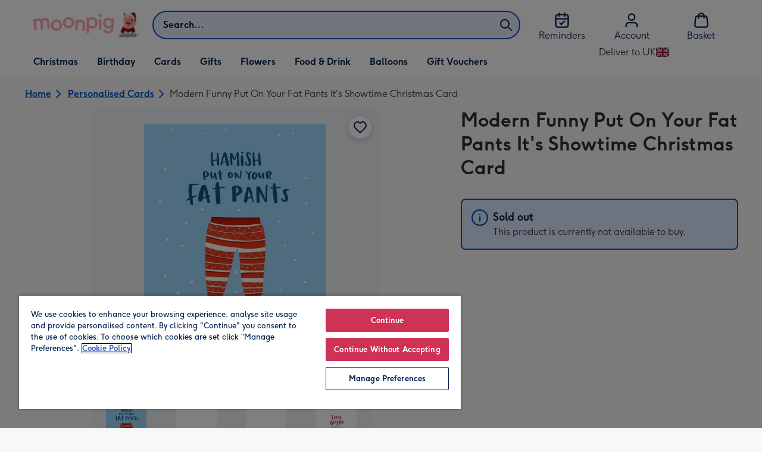

--- FILE ---
content_type: text/javascript
request_url: https://static.web-explore.prod.moonpig.net/b1a2f62b3748accd3e2d7ba67a5f7ee4b60f1149/_next/static/b1a2f62b3748accd3e2d7ba67a5f7ee4b60f1149/_buildManifest.js
body_size: 581
content:
self.__BUILD_MANIFEST=function(e,a,s,t,c,i,r,n,d,f,o){return{__rewrites:{afterFiles:[],beforeFiles:[{has:void 0,source:"/b1a2f62b3748accd3e2d7ba67a5f7ee4b60f1149/_next/:path+",destination:"/_next/:path+"}],fallback:[]},__routerFilterStatic:{numItems:0,errorRate:1e-4,numBits:0,numHashes:o,bitArray:[]},__routerFilterDynamic:{numItems:i,errorRate:1e-4,numBits:i,numHashes:o,bitArray:[]},"/_error":["static/chunks/pages/_error-8547025123bf5828.js"],"/content":[a,t,r,"static/chunks/139-7d65fc471d9c785a.js",e,s,c,n,"static/chunks/pages/content-a74cd84a94ae8bc8.js"],"/dev-explore":["static/chunks/pages/dev-explore-177a6fae87098cb3.js"],"/digital-gift-card-options":[a,e,s,"static/chunks/pages/digital-gift-card-options-318bca10c78f6f1e.js"],"/digital-gift-redeem":[e,"static/chunks/pages/digital-gift-redeem-24044cc44479eceb.js"],"/dynamic":[a,t,r,e,s,c,n,d,"static/chunks/pages/dynamic-eb388914252746c2.js"],"/error-404":["static/chunks/pages/error-404-52fb582a49dd2d3e.js"],"/home":["static/chunks/pages/home-0b18415cc4a9f6c1.js"],"/pay-per-click":[a,t,r,e,s,c,n,d,"static/chunks/pages/pay-per-click-e207414c075662a6.js"],"/product-details":[a,t,e,s,c,"static/chunks/pages/product-details-fbe0707f3bb3d2b0.js"],"/search":[a,t,r,e,s,c,n,d,"static/chunks/pages/search-cd68c04090c826ae.js"],sortedPages:["/_app","/_error","/content","/dev-explore","/digital-gift-card-options","/digital-gift-redeem","/dynamic","/error-404","/home","/pay-per-click","/product-details","/search"]}}("static/chunks/752-6eb44a983d72c66e.js","static/chunks/783-e008492d5f6cbdc0.js","static/chunks/613-834fda0788eab3c9.js","static/chunks/874-bd9f1e700501903d.js","static/chunks/466-ac8a7a1a3c27015a.js",0,"static/chunks/724-51e67520341ff4cb.js","static/chunks/668-d4f1a826b882a8eb.js","static/chunks/209-f373b57af821e72b.js",1e-4,NaN),self.__BUILD_MANIFEST_CB&&self.__BUILD_MANIFEST_CB();